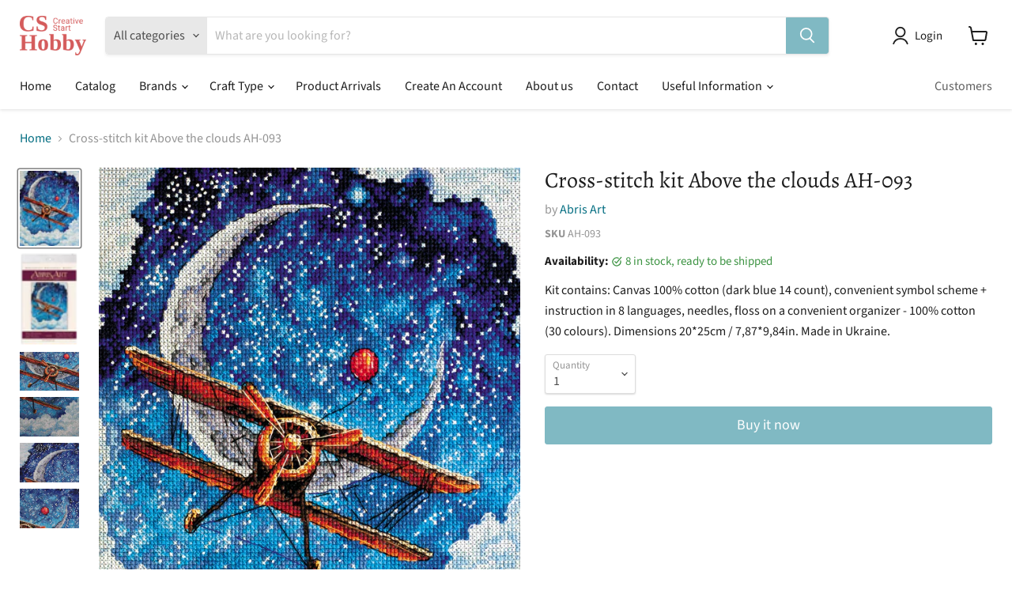

--- FILE ---
content_type: text/html; charset=utf-8
request_url: https://cshobby.eu/collections/all/products/ah-093?view=recently-viewed
body_size: 1787
content:






















  












<li
  class="productgrid--item  imagestyle--natural      productitem--emphasis  product-recently-viewed-card    show-actions--mobile"
  data-product-item
  data-product-quickshop-url="/products/ah-093"
  
    data-recently-viewed-card
  
>
  <div class="productitem" data-product-item-content>
    
    
    
    

    

    
      

      
    

    <div class="productitem__container">
      <div class="product-recently-viewed-card-time" data-product-handle="ah-093">
      <button
        class="product-recently-viewed-card-remove"
        aria-label="close"
        data-remove-recently-viewed
      >
        


                                                                      <svg class="icon-remove "    aria-hidden="true"    focusable="false"    role="presentation"    xmlns="http://www.w3.org/2000/svg" width="10" height="10" viewBox="0 0 10 10" xmlns="http://www.w3.org/2000/svg">      <path fill="currentColor" d="M6.08785659,5 L9.77469752,1.31315906 L8.68684094,0.225302476 L5,3.91214341 L1.31315906,0.225302476 L0.225302476,1.31315906 L3.91214341,5 L0.225302476,8.68684094 L1.31315906,9.77469752 L5,6.08785659 L8.68684094,9.77469752 L9.77469752,8.68684094 L6.08785659,5 Z"></path>    </svg>                                          

      </button>
    </div>

      <div class="productitem__image-container">
        <a
          class="productitem--image-link"
          href="/products/ah-093"
          tabindex="-1"
          data-product-page-link
        >
          <figure
            class="productitem--image"
            data-product-item-image
            
              style="--product-grid-item-image-aspect-ratio: 0.785;"
            
          >
            
              
                
                

  
    <noscript data-rimg-noscript>
      <img
        
          src="//cshobby.eu/cdn/shop/products/AH093_5_512x800.png?v=1681471937"
        

        alt=""
        data-rimg="noscript"
        srcset="//cshobby.eu/cdn/shop/products/AH093_5_512x800.png?v=1681471937 1x, //cshobby.eu/cdn/shop/products/AH093_5_957x1496.png?v=1681471937 1.87x"
        class="productitem--image-alternate"
        
        
      >
    </noscript>
  

  <img
    
      src="//cshobby.eu/cdn/shop/products/AH093_5_512x800.png?v=1681471937"
    
    alt=""

    
      data-rimg="lazy"
      data-rimg-scale="1"
      data-rimg-template="//cshobby.eu/cdn/shop/products/AH093_5_{size}.png?v=1681471937"
      data-rimg-max="960x1500"
      data-rimg-crop="false"
      
      srcset="data:image/svg+xml;utf8,<svg%20xmlns='http://www.w3.org/2000/svg'%20width='512'%20height='800'></svg>"
    

    class="productitem--image-alternate"
    
    
  >



  <div data-rimg-canvas></div>


              
              

  
    <noscript data-rimg-noscript>
      <img
        
          src="//cshobby.eu/cdn/shop/products/AH093_512x653.jpg?v=1681471937"
        

        alt=""
        data-rimg="noscript"
        srcset="//cshobby.eu/cdn/shop/products/AH093_512x653.jpg?v=1681471937 1x, //cshobby.eu/cdn/shop/products/AH093_1024x1306.jpg?v=1681471937 2x, //cshobby.eu/cdn/shop/products/AH093_1536x1959.jpg?v=1681471937 3x, //cshobby.eu/cdn/shop/products/AH093_1567x1998.jpg?v=1681471937 3.06x"
        class="productitem--image-primary"
        
        
      >
    </noscript>
  

  <img
    
      src="//cshobby.eu/cdn/shop/products/AH093_512x653.jpg?v=1681471937"
    
    alt=""

    
      data-rimg="lazy"
      data-rimg-scale="1"
      data-rimg-template="//cshobby.eu/cdn/shop/products/AH093_{size}.jpg?v=1681471937"
      data-rimg-max="1570x2000"
      data-rimg-crop="false"
      
      srcset="data:image/svg+xml;utf8,<svg%20xmlns='http://www.w3.org/2000/svg'%20width='512'%20height='653'></svg>"
    

    class="productitem--image-primary"
    
    
  >



  <div data-rimg-canvas></div>


            

            



























          </figure>
        </a>
      </div><div class="productitem--info">
        
          
        

        
          






























<div class="price productitem__price ">
  
    <div
      class="price__compare-at visible"
      data-price-compare-container
    >

      
        <span class="money price__original" data-price-original></span>
      
    </div>


    
      
      <div class="price__compare-at--hidden" data-compare-price-range-hidden>
        
          <span class="visually-hidden">Original price</span>
          <span class="money price__compare-at--min" data-price-compare-min>
            €17,36
          </span>
          -
          <span class="visually-hidden">Original price</span>
          <span class="money price__compare-at--max" data-price-compare-max>
            €17,36
          </span>
        
      </div>
      <div class="price__compare-at--hidden" data-compare-price-hidden>
        <span class="visually-hidden">Original price</span>
        <span class="money price__compare-at--single" data-price-compare>
          
        </span>
      </div>
    
  

  <div class="price__current price__current--emphasize " data-price-container>

    

    
      
      
      <span class="money" data-price>
        €17,36
      </span>
    
    
  </div>

  
    
    <div class="price__current--hidden" data-current-price-range-hidden>
      
        <span class="money price__current--min" data-price-min>€17,36</span>
        -
        <span class="money price__current--max" data-price-max>€17,36</span>
      
    </div>
    <div class="price__current--hidden" data-current-price-hidden>
      <span class="visually-hidden">Current price</span>
      <span class="money" data-price>
        €17,36
      </span>
    </div>
  

  
    
    
    
    

    <div
      class="
        productitem__unit-price
        hidden
      "
      data-unit-price
    >
      <span class="productitem__total-quantity" data-total-quantity></span> | <span class="productitem__unit-price--amount money" data-unit-price-amount></span> / <span class="productitem__unit-price--measure" data-unit-price-measure></span>
    </div>
  

  
</div>


        

        <h2 class="productitem--title">
          <a href="/products/ah-093" data-product-page-link>
            Cross-stitch kit Above the clouds AH-093
          </a>
        </h2>

        
          
            <span class="productitem--vendor">
              <a href="/collections/vendors?q=Abris%20Art" title="Abris Art">Abris Art</a>
            </span>
          
        

        

        
          
            <div class="productitem__stock-level">
              







<div class="product-stock-level-wrapper" >
  
    <span class="
  product-stock-level
  product-stock-level--high
  
">
      

      <span class="product-stock-level__text">
        
        <div class="product-stock-level__badge-text">
          
  
    
      
        8 in stock
      
    
  

        </div>
      </span>
    </span>
  
</div>

            </div>
          

          
            
          
        

        
          <div class="productitem--description">
            <p>Kit contains: Canvas 100% cotton (dark blue 14 count), convenient symbol scheme + instruction in 8 languages, needles, floss on a convenient organi...</p>

            
              <a
                href="/products/ah-093"
                class="productitem--link"
                data-product-page-link
              >
                View full details
              </a>
            
          </div>
        
      </div>

      
    </div>
  </div>

  
    <script type="application/json" data-quick-buy-settings>
      {
        "cart_redirection": false,
        "money_format": "€{{amount_with_comma_separator}}"
      }
    </script>
  
</li>


--- FILE ---
content_type: text/javascript; charset=utf-8
request_url: https://cshobby.eu/products/ah-093.js
body_size: 258
content:
{"id":8325652545804,"title":"Cross-stitch kit Above the clouds AH-093","handle":"ah-093","description":"\u003cp\u003eKit contains: Canvas 100% cotton (dark blue 14 count), convenient symbol scheme + instruction in 8 languages, needles, floss on a convenient organizer - 100% cotton (30 colours). Dimensions 20*25cm \/ 7,87*9,84in. Made in Ukraine.\u003c\/p\u003e","published_at":"2023-04-14T07:32:01-04:00","created_at":"2023-04-14T07:32:17-04:00","vendor":"Abris Art","type":"","tags":["Brand_Abris Art","Craft_Cross Stitch","newdesigns","Price_15-20 Euro"],"price":1736,"price_min":1736,"price_max":1736,"available":true,"price_varies":false,"compare_at_price":null,"compare_at_price_min":0,"compare_at_price_max":0,"compare_at_price_varies":false,"variants":[{"id":44375422796044,"title":"Default Title","option1":"Default Title","option2":null,"option3":null,"sku":"AH-093","requires_shipping":true,"taxable":true,"featured_image":null,"available":true,"name":"Cross-stitch kit Above the clouds AH-093","public_title":null,"options":["Default Title"],"price":1736,"weight":79,"compare_at_price":null,"inventory_management":"shopify","barcode":"4823095810851","requires_selling_plan":false,"selling_plan_allocations":[]}],"images":["\/\/cdn.shopify.com\/s\/files\/1\/0647\/0297\/2172\/products\/AH093.jpg?v=1681471937","\/\/cdn.shopify.com\/s\/files\/1\/0647\/0297\/2172\/products\/AH093_5.png?v=1681471937","\/\/cdn.shopify.com\/s\/files\/1\/0647\/0297\/2172\/products\/AH093_3.jpg?v=1681471937","\/\/cdn.shopify.com\/s\/files\/1\/0647\/0297\/2172\/products\/AH093_4.jpg?v=1681471937","\/\/cdn.shopify.com\/s\/files\/1\/0647\/0297\/2172\/products\/AH093_1.jpg?v=1681471937","\/\/cdn.shopify.com\/s\/files\/1\/0647\/0297\/2172\/products\/AH093_2.jpg?v=1681471937"],"featured_image":"\/\/cdn.shopify.com\/s\/files\/1\/0647\/0297\/2172\/products\/AH093.jpg?v=1681471937","options":[{"name":"Title","position":1,"values":["Default Title"]}],"url":"\/products\/ah-093","media":[{"alt":null,"id":35966010523916,"position":1,"preview_image":{"aspect_ratio":0.785,"height":2000,"width":1570,"src":"https:\/\/cdn.shopify.com\/s\/files\/1\/0647\/0297\/2172\/products\/AH093.jpg?v=1681471937"},"aspect_ratio":0.785,"height":2000,"media_type":"image","src":"https:\/\/cdn.shopify.com\/s\/files\/1\/0647\/0297\/2172\/products\/AH093.jpg?v=1681471937","width":1570},{"alt":null,"id":35966010556684,"position":2,"preview_image":{"aspect_ratio":0.64,"height":1500,"width":960,"src":"https:\/\/cdn.shopify.com\/s\/files\/1\/0647\/0297\/2172\/products\/AH093_5.png?v=1681471937"},"aspect_ratio":0.64,"height":1500,"media_type":"image","src":"https:\/\/cdn.shopify.com\/s\/files\/1\/0647\/0297\/2172\/products\/AH093_5.png?v=1681471937","width":960},{"alt":null,"id":35966010589452,"position":3,"preview_image":{"aspect_ratio":1.499,"height":667,"width":1000,"src":"https:\/\/cdn.shopify.com\/s\/files\/1\/0647\/0297\/2172\/products\/AH093_3.jpg?v=1681471937"},"aspect_ratio":1.499,"height":667,"media_type":"image","src":"https:\/\/cdn.shopify.com\/s\/files\/1\/0647\/0297\/2172\/products\/AH093_3.jpg?v=1681471937","width":1000},{"alt":null,"id":35966010622220,"position":4,"preview_image":{"aspect_ratio":1.499,"height":667,"width":1000,"src":"https:\/\/cdn.shopify.com\/s\/files\/1\/0647\/0297\/2172\/products\/AH093_4.jpg?v=1681471937"},"aspect_ratio":1.499,"height":667,"media_type":"image","src":"https:\/\/cdn.shopify.com\/s\/files\/1\/0647\/0297\/2172\/products\/AH093_4.jpg?v=1681471937","width":1000},{"alt":null,"id":35966010654988,"position":5,"preview_image":{"aspect_ratio":1.499,"height":667,"width":1000,"src":"https:\/\/cdn.shopify.com\/s\/files\/1\/0647\/0297\/2172\/products\/AH093_1.jpg?v=1681471937"},"aspect_ratio":1.499,"height":667,"media_type":"image","src":"https:\/\/cdn.shopify.com\/s\/files\/1\/0647\/0297\/2172\/products\/AH093_1.jpg?v=1681471937","width":1000},{"alt":null,"id":35966010687756,"position":6,"preview_image":{"aspect_ratio":1.499,"height":667,"width":1000,"src":"https:\/\/cdn.shopify.com\/s\/files\/1\/0647\/0297\/2172\/products\/AH093_2.jpg?v=1681471937"},"aspect_ratio":1.499,"height":667,"media_type":"image","src":"https:\/\/cdn.shopify.com\/s\/files\/1\/0647\/0297\/2172\/products\/AH093_2.jpg?v=1681471937","width":1000}],"requires_selling_plan":false,"selling_plan_groups":[]}